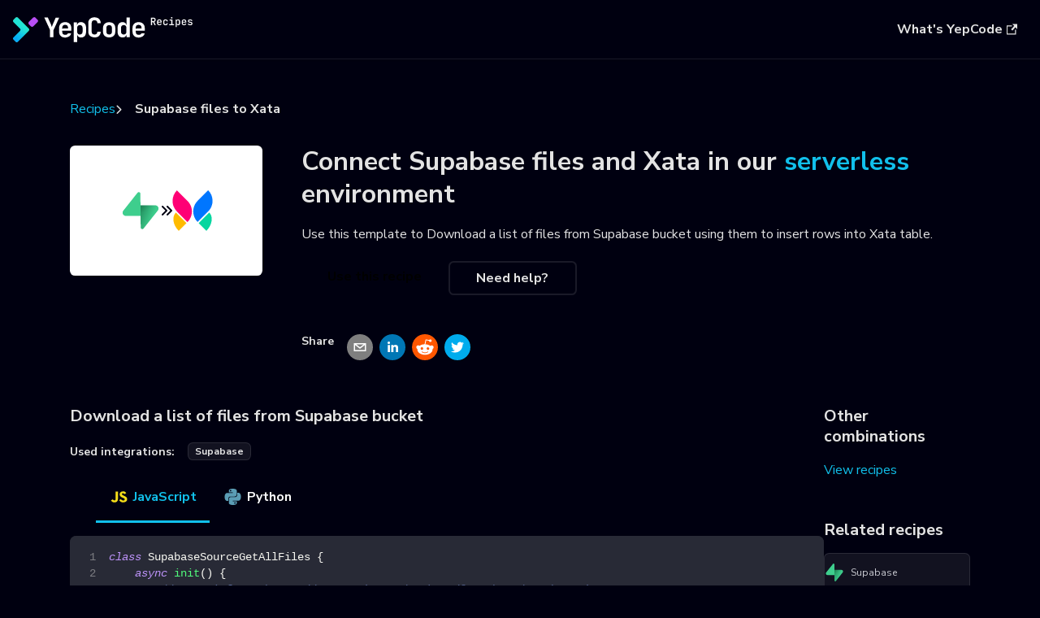

--- FILE ---
content_type: text/html
request_url: https://yepcode.io/recipes/supabase-files-to-xata/
body_size: 8597
content:
<!doctype html>
<html lang="en" dir="ltr" class="plugin-plugin-explode-recipes plugin-id-default" data-has-hydrated="false">
<head>
<meta charset="UTF-8">
<meta name="generator" content="Docusaurus v3.6.1">
<title data-rh="true">Supabase files to Xata | YepCode Recipes | Code snippets for solving common problems</title><meta data-rh="true" name="viewport" content="width=device-width,initial-scale=1"><meta data-rh="true" name="twitter:card" content="summary_large_image"><meta data-rh="true" property="og:image" content="https://yepcode.io/recipes/img/yepcode-recipes-share-image.png"><meta data-rh="true" name="twitter:image" content="https://yepcode.io/recipes/img/yepcode-recipes-share-image.png"><meta data-rh="true" property="og:url" content="https://yepcode.io/recipes/supabase-files-to-xata"><meta data-rh="true" property="og:locale" content="en"><meta data-rh="true" name="docusaurus_locale" content="en"><meta data-rh="true" name="docusaurus_tag" content="default"><meta data-rh="true" name="docsearch:language" content="en"><meta data-rh="true" name="docsearch:docusaurus_tag" content="default"><meta data-rh="true" property="og:title" content="Supabase files to Xata | YepCode Recipes | Code snippets for solving common problems"><meta data-rh="true" name="description" content="Download a list of files from Supabase bucket using them to insert rows into Xata table"><meta data-rh="true" property="og:description" content="Download a list of files from Supabase bucket using them to insert rows into Xata table"><link data-rh="true" rel="icon" href="/recipes/img/favicon.ico"><link data-rh="true" rel="canonical" href="https://yepcode.io/recipes/supabase-files-to-xata"><link data-rh="true" rel="alternate" href="https://yepcode.io/recipes/supabase-files-to-xata" hreflang="en"><link data-rh="true" rel="alternate" href="https://yepcode.io/recipes/supabase-files-to-xata" hreflang="x-default"><link data-rh="true" rel="stylesheet" href="https://cdn.jsdelivr.net/gh/orestbida/cookieconsent@3.1.0/dist/cookieconsent.css"><link data-rh="true" rel="stylesheet" href="https://yepcode.io/css/cookieconsent.css?v=1"><script data-rh="true" src="https://yepcode.io/js/gtm.js?v=1"></script><script data-rh="true" src="https://cdn.jsdelivr.net/gh/orestbida/cookieconsent@3.1.0/dist/cookieconsent.umd.js"></script><script data-rh="true" src="https://yepcode.io/js/cookieconsent-config.js?v=1"></script><link rel="stylesheet" href="https://fonts.googleapis.com/css2?family=Nunito+Sans:ital,wght@0,300;0,400;0,600;0,700;0,800;1,300;1,400;1,600;1,700;1,800&display=swap'">
<link rel="stylesheet" href="https://cdnjs.cloudflare.com/ajax/libs/font-awesome/6.1.1/css/all.min.css">
<script src="//cdnjs.cloudflare.com/ajax/libs/list.js/2.3.1/list.min.js"></script><link rel="stylesheet" href="/recipes/assets/css/styles.45583b66.css">
<script src="/recipes/assets/js/runtime~main.74702ab2.js" defer="defer"></script>
<script src="/recipes/assets/js/main.0e5cefac.js" defer="defer"></script>
</head>
<body class="navigation-with-keyboard">
<script>!function(){function t(t){document.documentElement.setAttribute("data-theme",t)}var e=function(){try{return new URLSearchParams(window.location.search).get("docusaurus-theme")}catch(t){}}()||function(){try{return window.localStorage.getItem("theme")}catch(t){}}();t(null!==e?e:"dark")}(),function(){try{const n=new URLSearchParams(window.location.search).entries();for(var[t,e]of n)if(t.startsWith("docusaurus-data-")){var a=t.replace("docusaurus-data-","data-");document.documentElement.setAttribute(a,e)}}catch(t){}}()</script><div id="__docusaurus"><div role="region" aria-label="Skip to main content"><a class="skipToContent_fXgn" href="#__docusaurus_skipToContent_fallback">Skip to main content</a></div><nav aria-label="Main" class="navbar navbar--fixed-top navbarHideable_m1mJ"><div class="navbar__inner"><div class="navbar__items"><button aria-label="Toggle navigation bar" aria-expanded="false" class="navbar__toggle clean-btn" type="button"><svg width="30" height="30" viewBox="0 0 30 30" aria-hidden="true"><path stroke="currentColor" stroke-linecap="round" stroke-miterlimit="10" stroke-width="2" d="M4 7h22M4 15h22M4 23h22"></path></svg></button><a class="navbar__brand" href="/recipes/"><div class="navbar__logo"><img src="/recipes/img/logo_dark.svg" alt="YepCode Logo" class="themedComponent_mlkZ themedComponent--light_NVdE"><img src="/recipes/img/logo_light.svg" alt="YepCode Logo" class="themedComponent_mlkZ themedComponent--dark_xIcU"></div></a></div><div class="navbar__items navbar__items--right"><a href="https://yepcode.io" target="_blank" rel="noopener noreferrer" class="navbar__item navbar__link button button--lg button--primary DiscoverYepCode">What&#x27;s YepCode<svg width="13.5" height="13.5" aria-hidden="true" viewBox="0 0 24 24" class="iconExternalLink_nPIU"><path fill="currentColor" d="M21 13v10h-21v-19h12v2h-10v15h17v-8h2zm3-12h-10.988l4.035 4-6.977 7.07 2.828 2.828 6.977-7.07 4.125 4.172v-11z"></path></svg></a><div class="navbarSearchContainer_Bca1"></div></div></div><div role="presentation" class="navbar-sidebar__backdrop"></div></nav><div id="__docusaurus_skipToContent_fallback" class="main-wrapper mainWrapper_z2l0"><main class="RecipePage container"><ul class="Breadcrumb"><li><a href="/recipes">Recipes</a></li><li>Supabase files to Xata</li></ul><div class="RecipeHeader row"><div class="RecipeLogo col col--3"><div class="RecipeFeaturedImg"><img src="https://yepcode.io/docs/img/integrations/icons/supabase.svg" alt="supabase icon" width="50px" height="50px"><span class="fa-solid fa-angle-double-right"></span><img src="/recipes/img/icons/xata.svg" alt="xata icon" width="50px" height="50px"></div></div><div class="col col--9"><h1>Connect <!-- -->Supabase files<!-- --> and <!-- -->Xata<!-- --> in our<!-- --> <a href="https://yepcode.io" target="_blank">serverless</a> <!-- -->environment</h1><p>Use this template to <!-- -->Download a list of files from Supabase bucket using them to insert rows into Xata table<!-- -->.</p><div class="RecipeHeader_btns"><a class="button button--lg button--primary">Use this recipe</a><a class="button button--outline button--lg button--primary" href="#ask-for-help">Need help?</a></div><div class="ShareIt"><h5 class="ShareIt_title">Share</h5><button class="react-share__ShareButton" style="background-color:transparent;border:none;padding:0;font:inherit;color:inherit;cursor:pointer"><svg viewBox="0 0 64 64" width="32" height="32"><circle cx="32" cy="32" r="32" fill="#7f7f7f"></circle><path d="M17,22v20h30V22H17z M41.1,25L32,32.1L22.9,25H41.1z M20,39V26.6l12,9.3l12-9.3V39H20z" fill="white"></path></svg></button><button class="react-share__ShareButton" style="background-color:transparent;border:none;padding:0;font:inherit;color:inherit;cursor:pointer"><svg viewBox="0 0 64 64" width="32" height="32"><circle cx="32" cy="32" r="32" fill="#0077B5"></circle><path d="M20.4,44h5.4V26.6h-5.4V44z M23.1,18c-1.7,0-3.1,1.4-3.1,3.1c0,1.7,1.4,3.1,3.1,3.1 c1.7,0,3.1-1.4,3.1-3.1C26.2,19.4,24.8,18,23.1,18z M39.5,26.2c-2.6,0-4.4,1.4-5.1,2.8h-0.1v-2.4h-5.2V44h5.4v-8.6 c0-2.3,0.4-4.5,3.2-4.5c2.8,0,2.8,2.6,2.8,4.6V44H46v-9.5C46,29.8,45,26.2,39.5,26.2z" fill="white"></path></svg></button><button class="react-share__ShareButton" style="background-color:transparent;border:none;padding:0;font:inherit;color:inherit;cursor:pointer"><svg viewBox="0 0 64 64" width="32" height="32"><circle cx="32" cy="32" r="32" fill="#FF5700"></circle><path d="M 53.34375 32 C 53.277344 30.160156 52.136719 28.53125 50.429688 27.839844 C 48.722656 27.148438 46.769531 27.523438 45.441406 28.800781 C 41.800781 26.324219 37.519531 24.957031 33.121094 24.863281 L 35.199219 14.878906 L 42.046875 16.320312 C 42.214844 17.882812 43.496094 19.09375 45.066406 19.171875 C 46.636719 19.253906 48.03125 18.183594 48.359375 16.644531 C 48.6875 15.105469 47.847656 13.558594 46.382812 12.992188 C 44.914062 12.425781 43.253906 13.007812 42.464844 14.367188 L 34.625 12.800781 C 34.363281 12.742188 34.09375 12.792969 33.871094 12.9375 C 33.648438 13.082031 33.492188 13.308594 33.441406 13.566406 L 31.070312 24.671875 C 26.617188 24.738281 22.277344 26.105469 18.59375 28.609375 C 17.242188 27.339844 15.273438 26.988281 13.570312 27.707031 C 11.863281 28.429688 10.746094 30.089844 10.71875 31.941406 C 10.691406 33.789062 11.757812 35.484375 13.441406 36.257812 C 13.402344 36.726562 13.402344 37.195312 13.441406 37.664062 C 13.441406 44.832031 21.792969 50.65625 32.097656 50.65625 C 42.398438 50.65625 50.753906 44.832031 50.753906 37.664062 C 50.789062 37.195312 50.789062 36.726562 50.753906 36.257812 C 52.363281 35.453125 53.371094 33.800781 53.34375 32 Z M 21.34375 35.199219 C 21.34375 33.433594 22.777344 32 24.542969 32 C 26.3125 32 27.742188 33.433594 27.742188 35.199219 C 27.742188 36.96875 26.3125 38.398438 24.542969 38.398438 C 22.777344 38.398438 21.34375 36.96875 21.34375 35.199219 Z M 39.9375 44 C 37.664062 45.710938 34.871094 46.582031 32.03125 46.464844 C 29.191406 46.582031 26.398438 45.710938 24.128906 44 C 23.847656 43.65625 23.871094 43.15625 24.183594 42.839844 C 24.5 42.527344 25 42.503906 25.34375 42.785156 C 27.269531 44.195312 29.617188 44.90625 32 44.800781 C 34.386719 44.929688 36.746094 44.242188 38.6875 42.847656 C 39.042969 42.503906 39.605469 42.511719 39.953125 42.863281 C 40.296875 43.21875 40.289062 43.785156 39.9375 44.128906 Z M 39.359375 38.527344 C 37.59375 38.527344 36.160156 37.09375 36.160156 35.328125 C 36.160156 33.5625 37.59375 32.128906 39.359375 32.128906 C 41.128906 32.128906 42.558594 33.5625 42.558594 35.328125 C 42.59375 36.203125 42.269531 37.054688 41.65625 37.6875 C 41.046875 38.316406 40.203125 38.664062 39.328125 38.65625 Z M 39.359375 38.527344" fill="white"></path></svg></button><button class="react-share__ShareButton" style="background-color:transparent;border:none;padding:0;font:inherit;color:inherit;cursor:pointer"><svg viewBox="0 0 64 64" width="32" height="32"><circle cx="32" cy="32" r="32" fill="#00aced"></circle><path d="M48,22.1c-1.2,0.5-2.4,0.9-3.8,1c1.4-0.8,2.4-2.1,2.9-3.6c-1.3,0.8-2.7,1.3-4.2,1.6 C41.7,19.8,40,19,38.2,19c-3.6,0-6.6,2.9-6.6,6.6c0,0.5,0.1,1,0.2,1.5c-5.5-0.3-10.3-2.9-13.5-6.9c-0.6,1-0.9,2.1-0.9,3.3 c0,2.3,1.2,4.3,2.9,5.5c-1.1,0-2.1-0.3-3-0.8c0,0,0,0.1,0,0.1c0,3.2,2.3,5.8,5.3,6.4c-0.6,0.1-1.1,0.2-1.7,0.2c-0.4,0-0.8,0-1.2-0.1 c0.8,2.6,3.3,4.5,6.1,4.6c-2.2,1.8-5.1,2.8-8.2,2.8c-0.5,0-1.1,0-1.6-0.1c2.9,1.9,6.4,2.9,10.1,2.9c12.1,0,18.7-10,18.7-18.7 c0-0.3,0-0.6,0-0.8C46,24.5,47.1,23.4,48,22.1z" fill="white"></path></svg></button></div></div></div><div class="RecipeBody"><div class="SourceAndTarget"><div><h3>Download a list of files from Supabase bucket</h3><p></p><div class="UsedIntegrations"><h5 class="UsedIntegrations_title">Used integrations:</h5><ul><li class="UsedIntegrations_integration badge badge--secondary"><a href="https://yepcode.io/docs/integrations/supabase" target="_blank" rel="noopener noreferrer">supabase</a></li></ul></div><div class="tabs-container tabList__CuJ"><ul role="tablist" aria-orientation="horizontal" class="tabs"><li role="tab" tabindex="0" aria-selected="true" class="tabs__item tabItem_LNqP tabs__item--active"><img src="/recipes/img/languages/javascript.svg" alt="JavaScript" title="JavaScript" class="LanguageIcon"> JavaScript</li><li role="tab" tabindex="-1" aria-selected="false" class="tabs__item tabItem_LNqP"><img src="/recipes/img/languages/python.svg" alt="Python" title="Python" class="LanguageIcon"> Python</li></ul><div class="margin-top--md"><div role="tabpanel" class="tabItem_Ymn6"><div class="language-js codeBlockContainer_Ckt0 theme-code-block" style="--prism-color:#F8F8F2;--prism-background-color:#282A36"><div class="codeBlockContent_biex"><pre tabindex="0" class="prism-code language-js codeBlock_bY9V thin-scrollbar" style="color:#F8F8F2;background-color:#282A36"><code class="codeBlockLines_e6Vv codeBlockLinesWithNumbering_o6Pm"><span class="token-line codeLine_lJS_" style="color:#F8F8F2"><span class="codeLineNumber_Tfdd"></span><span class="codeLineContent_feaV"><span class="token keyword" style="color:rgb(189, 147, 249);font-style:italic">class</span><span class="token plain"> </span><span class="token class-name">SupabaseSourceGetAllFiles</span><span class="token plain"> </span><span class="token punctuation" style="color:rgb(248, 248, 242)">{</span><span class="token plain"></span></span><br></span><span class="token-line codeLine_lJS_" style="color:#F8F8F2"><span class="codeLineNumber_Tfdd"></span><span class="codeLineContent_feaV"><span class="token plain">    </span><span class="token keyword" style="color:rgb(189, 147, 249);font-style:italic">async</span><span class="token plain"> </span><span class="token function" style="color:rgb(80, 250, 123)">init</span><span class="token punctuation" style="color:rgb(248, 248, 242)">(</span><span class="token punctuation" style="color:rgb(248, 248, 242)">)</span><span class="token plain"> </span><span class="token punctuation" style="color:rgb(248, 248, 242)">{</span><span class="token plain"></span></span><br></span><span class="token-line codeLine_lJS_" style="color:#F8F8F2"><span class="codeLineNumber_Tfdd"></span><span class="codeLineContent_feaV"><span class="token plain">        </span><span class="token comment" style="color:rgb(98, 114, 164)">// More info at https://www.npmjs.com/package/@supabase/supabase-js</span><span class="token plain"></span></span><br></span><span class="token-line codeLine_lJS_" style="color:#F8F8F2"><span class="codeLineNumber_Tfdd"></span><span class="codeLineContent_feaV"><span class="token plain">        </span><span class="token comment" style="color:rgb(98, 114, 164)">// TODO: Create team variables. More info at https://yepcode.io/docs/processes/team-variables</span><span class="token plain"></span></span><br></span><span class="token-line codeLine_lJS_" style="color:#F8F8F2"><span class="codeLineNumber_Tfdd"></span><span class="codeLineContent_feaV"><span class="token plain">        </span><span class="token keyword" style="color:rgb(189, 147, 249);font-style:italic">this</span><span class="token punctuation" style="color:rgb(248, 248, 242)">.</span><span class="token property-access">supabase</span><span class="token plain"> </span><span class="token operator">=</span><span class="token plain"> </span><span class="token function" style="color:rgb(80, 250, 123)">createClient</span><span class="token punctuation" style="color:rgb(248, 248, 242)">(</span><span class="token plain"></span></span><br></span><span class="token-line codeLine_lJS_" style="color:#F8F8F2"><span class="codeLineNumber_Tfdd"></span><span class="codeLineContent_feaV"><span class="token plain">            yepcode</span><span class="token punctuation" style="color:rgb(248, 248, 242)">.</span><span class="token property-access">env</span><span class="token punctuation" style="color:rgb(248, 248, 242)">.</span><span class="token constant" style="color:rgb(189, 147, 249)">SUPABASE_URL</span><span class="token punctuation" style="color:rgb(248, 248, 242)">,</span><span class="token plain"></span></span><br></span><span class="token-line codeLine_lJS_" style="color:#F8F8F2"><span class="codeLineNumber_Tfdd"></span><span class="codeLineContent_feaV"><span class="token plain">            yepcode</span><span class="token punctuation" style="color:rgb(248, 248, 242)">.</span><span class="token property-access">env</span><span class="token punctuation" style="color:rgb(248, 248, 242)">.</span><span class="token constant" style="color:rgb(189, 147, 249)">SUPABASE_ANON_KEY</span><span class="token plain"></span></span><br></span><span class="token-line codeLine_lJS_" style="color:#F8F8F2"><span class="codeLineNumber_Tfdd"></span><span class="codeLineContent_feaV"><span class="token plain">        </span><span class="token punctuation" style="color:rgb(248, 248, 242)">)</span><span class="token punctuation" style="color:rgb(248, 248, 242)">;</span><span class="token plain"></span></span><br></span><span class="token-line codeLine_lJS_" style="color:#F8F8F2"><span class="codeLineNumber_Tfdd"></span><span class="codeLineContent_feaV"><span class="token plain">    </span><span class="token punctuation" style="color:rgb(248, 248, 242)">}</span><span class="token plain"></span></span><br></span><span class="token-line codeLine_lJS_" style="color:#F8F8F2"><span class="codeLineNumber_Tfdd"></span><span class="codeLineContent_feaV"><span class="token plain" style="display:inline-block"></span></span><br></span><span class="token-line codeLine_lJS_" style="color:#F8F8F2"><span class="codeLineNumber_Tfdd"></span><span class="codeLineContent_feaV"><span class="token plain">    </span><span class="token keyword" style="color:rgb(189, 147, 249);font-style:italic">async</span><span class="token plain"> </span><span class="token function" style="color:rgb(80, 250, 123)">fetch</span><span class="token punctuation" style="color:rgb(248, 248, 242)">(</span><span class="token parameter">publish</span><span class="token parameter punctuation" style="color:rgb(248, 248, 242)">,</span><span class="token parameter"> done</span><span class="token punctuation" style="color:rgb(248, 248, 242)">)</span><span class="token plain"> </span><span class="token punctuation" style="color:rgb(248, 248, 242)">{</span><span class="token plain"></span></span><br></span><span class="token-line codeLine_lJS_" style="color:#F8F8F2"><span class="codeLineNumber_Tfdd"></span><span class="codeLineContent_feaV"><span class="token plain">        </span><span class="token comment" style="color:rgb(98, 114, 164)">// TODO: adapt bucket and files management</span><span class="token plain"></span></span><br></span><span class="token-line codeLine_lJS_" style="color:#F8F8F2"><span class="codeLineNumber_Tfdd"></span><span class="codeLineContent_feaV"><span class="token plain">        </span><span class="token keyword" style="color:rgb(189, 147, 249);font-style:italic">const</span><span class="token plain"> bucket </span><span class="token operator">=</span><span class="token plain"> </span><span class="token string" style="color:rgb(255, 121, 198)">&quot;your-bucket-name&quot;</span><span class="token punctuation" style="color:rgb(248, 248, 242)">;</span><span class="token plain"></span></span><br></span><span class="token-line codeLine_lJS_" style="color:#F8F8F2"><span class="codeLineNumber_Tfdd"></span><span class="codeLineContent_feaV"><span class="token plain">        </span><span class="token keyword" style="color:rgb(189, 147, 249);font-style:italic">const</span><span class="token plain"> folder </span><span class="token operator">=</span><span class="token plain"> </span><span class="token string" style="color:rgb(255, 121, 198)">&quot;my-folder&quot;</span><span class="token punctuation" style="color:rgb(248, 248, 242)">;</span><span class="token plain"></span></span><br></span><span class="token-line codeLine_lJS_" style="color:#F8F8F2"><span class="codeLineNumber_Tfdd"></span><span class="codeLineContent_feaV"><span class="token plain" style="display:inline-block"></span></span><br></span><span class="token-line codeLine_lJS_" style="color:#F8F8F2"><span class="codeLineNumber_Tfdd"></span><span class="codeLineContent_feaV"><span class="token plain">        </span><span class="token comment" style="color:rgb(98, 114, 164)">// Retrieve the files list</span><span class="token plain"></span></span><br></span><span class="token-line codeLine_lJS_" style="color:#F8F8F2"><span class="codeLineNumber_Tfdd"></span><span class="codeLineContent_feaV"><span class="token plain">        </span><span class="token comment" style="color:rgb(98, 114, 164)">// You may check the full API documentation at:</span><span class="token plain"></span></span><br></span><span class="token-line codeLine_lJS_" style="color:#F8F8F2"><span class="codeLineNumber_Tfdd"></span><span class="codeLineContent_feaV"><span class="token plain">        </span><span class="token comment" style="color:rgb(98, 114, 164)">// https://supabase.com/docs/reference/javascript/storage-from-list</span><span class="token plain"></span></span><br></span><span class="token-line codeLine_lJS_" style="color:#F8F8F2"><span class="codeLineNumber_Tfdd"></span><span class="codeLineContent_feaV"><span class="token plain">        </span><span class="token keyword" style="color:rgb(189, 147, 249);font-style:italic">const</span><span class="token plain"> </span><span class="token punctuation" style="color:rgb(248, 248, 242)">{</span><span class="token plain"></span></span><br></span><span class="token-line codeLine_lJS_" style="color:#F8F8F2"><span class="codeLineNumber_Tfdd"></span><span class="codeLineContent_feaV"><span class="token plain">            </span><span class="token literal-property property">data</span><span class="token operator">:</span><span class="token plain"> fileEntries</span><span class="token punctuation" style="color:rgb(248, 248, 242)">,</span><span class="token plain"></span></span><br></span><span class="token-line codeLine_lJS_" style="color:#F8F8F2"><span class="codeLineNumber_Tfdd"></span><span class="codeLineContent_feaV"><span class="token plain">            </span><span class="token literal-property property">error</span><span class="token operator">:</span><span class="token plain"> listFilesError</span></span><br></span><span class="token-line codeLine_lJS_" style="color:#F8F8F2"><span class="codeLineNumber_Tfdd"></span><span class="codeLineContent_feaV"><span class="token plain">        </span><span class="token punctuation" style="color:rgb(248, 248, 242)">}</span><span class="token plain"> </span><span class="token operator">=</span><span class="token plain"></span></span><br></span><span class="token-line codeLine_lJS_" style="color:#F8F8F2"><span class="codeLineNumber_Tfdd"></span><span class="codeLineContent_feaV"><span class="token plain">        </span><span class="token keyword control-flow" style="color:rgb(189, 147, 249);font-style:italic">await</span><span class="token plain"> </span><span class="token keyword" style="color:rgb(189, 147, 249);font-style:italic">this</span><span class="token punctuation" style="color:rgb(248, 248, 242)">.</span><span class="token property-access">supabase</span><span class="token punctuation" style="color:rgb(248, 248, 242)">.</span><span class="token property-access">storage</span><span class="token punctuation" style="color:rgb(248, 248, 242)">.</span><span class="token keyword module" style="color:rgb(189, 147, 249);font-style:italic">from</span><span class="token punctuation" style="color:rgb(248, 248, 242)">(</span><span class="token plain">bucket</span><span class="token punctuation" style="color:rgb(248, 248, 242)">)</span><span class="token punctuation" style="color:rgb(248, 248, 242)">.</span><span class="token method function property-access" style="color:rgb(80, 250, 123)">list</span><span class="token punctuation" style="color:rgb(248, 248, 242)">(</span><span class="token plain">folder</span><span class="token punctuation" style="color:rgb(248, 248, 242)">,</span><span class="token plain"> </span><span class="token punctuation" style="color:rgb(248, 248, 242)">{</span><span class="token plain"></span></span><br></span><span class="token-line codeLine_lJS_" style="color:#F8F8F2"><span class="codeLineNumber_Tfdd"></span><span class="codeLineContent_feaV"><span class="token plain">            </span><span class="token literal-property property">limit</span><span class="token operator">:</span><span class="token plain"> </span><span class="token number">100</span><span class="token punctuation" style="color:rgb(248, 248, 242)">,</span><span class="token plain"></span></span><br></span><span class="token-line codeLine_lJS_" style="color:#F8F8F2"><span class="codeLineNumber_Tfdd"></span><span class="codeLineContent_feaV"><span class="token plain">            </span><span class="token literal-property property">offset</span><span class="token operator">:</span><span class="token plain"> </span><span class="token number">0</span><span class="token punctuation" style="color:rgb(248, 248, 242)">,</span><span class="token plain"></span></span><br></span><span class="token-line codeLine_lJS_" style="color:#F8F8F2"><span class="codeLineNumber_Tfdd"></span><span class="codeLineContent_feaV"><span class="token plain">            </span><span class="token literal-property property">sortBy</span><span class="token operator">:</span><span class="token plain"> </span><span class="token punctuation" style="color:rgb(248, 248, 242)">{</span><span class="token plain"></span></span><br></span><span class="token-line codeLine_lJS_" style="color:#F8F8F2"><span class="codeLineNumber_Tfdd"></span><span class="codeLineContent_feaV"><span class="token plain">                </span><span class="token literal-property property">column</span><span class="token operator">:</span><span class="token plain"> </span><span class="token string" style="color:rgb(255, 121, 198)">&quot;name&quot;</span><span class="token punctuation" style="color:rgb(248, 248, 242)">,</span><span class="token plain"></span></span><br></span><span class="token-line codeLine_lJS_" style="color:#F8F8F2"><span class="codeLineNumber_Tfdd"></span><span class="codeLineContent_feaV"><span class="token plain">                </span><span class="token literal-property property">order</span><span class="token operator">:</span><span class="token plain"> </span><span class="token string" style="color:rgb(255, 121, 198)">&quot;asc&quot;</span><span class="token plain"></span></span><br></span><span class="token-line codeLine_lJS_" style="color:#F8F8F2"><span class="codeLineNumber_Tfdd"></span><span class="codeLineContent_feaV"><span class="token plain">            </span><span class="token punctuation" style="color:rgb(248, 248, 242)">}</span><span class="token punctuation" style="color:rgb(248, 248, 242)">,</span><span class="token plain"></span></span><br></span><span class="token-line codeLine_lJS_" style="color:#F8F8F2"><span class="codeLineNumber_Tfdd"></span><span class="codeLineContent_feaV"><span class="token plain">        </span><span class="token punctuation" style="color:rgb(248, 248, 242)">}</span><span class="token punctuation" style="color:rgb(248, 248, 242)">)</span><span class="token punctuation" style="color:rgb(248, 248, 242)">;</span><span class="token plain"></span></span><br></span><span class="token-line codeLine_lJS_" style="color:#F8F8F2"><span class="codeLineNumber_Tfdd"></span><span class="codeLineContent_feaV"><span class="token plain">        </span><span class="token keyword control-flow" style="color:rgb(189, 147, 249);font-style:italic">if</span><span class="token plain"> </span><span class="token punctuation" style="color:rgb(248, 248, 242)">(</span><span class="token plain">listFilesError</span><span class="token punctuation" style="color:rgb(248, 248, 242)">)</span><span class="token plain"> </span><span class="token punctuation" style="color:rgb(248, 248, 242)">{</span><span class="token plain"></span></span><br></span><span class="token-line codeLine_lJS_" style="color:#F8F8F2"><span class="codeLineNumber_Tfdd"></span><span class="codeLineContent_feaV"><span class="token plain">            </span><span class="token keyword control-flow" style="color:rgb(189, 147, 249);font-style:italic">throw</span><span class="token plain"> listFilesError</span><span class="token punctuation" style="color:rgb(248, 248, 242)">;</span><span class="token plain"></span></span><br></span><span class="token-line codeLine_lJS_" style="color:#F8F8F2"><span class="codeLineNumber_Tfdd"></span><span class="codeLineContent_feaV"><span class="token plain">        </span><span class="token punctuation" style="color:rgb(248, 248, 242)">}</span><span class="token plain"></span></span><br></span><span class="token-line codeLine_lJS_" style="color:#F8F8F2"><span class="codeLineNumber_Tfdd"></span><span class="codeLineContent_feaV"><span class="token plain" style="display:inline-block"></span></span><br></span><span class="token-line codeLine_lJS_" style="color:#F8F8F2"><span class="codeLineNumber_Tfdd"></span><span class="codeLineContent_feaV"><span class="token plain">        </span><span class="token keyword control-flow" style="color:rgb(189, 147, 249);font-style:italic">for</span><span class="token plain"> </span><span class="token punctuation" style="color:rgb(248, 248, 242)">(</span><span class="token keyword" style="color:rgb(189, 147, 249);font-style:italic">const</span><span class="token plain"> fileEntry </span><span class="token keyword" style="color:rgb(189, 147, 249);font-style:italic">of</span><span class="token plain"> fileEntries</span><span class="token punctuation" style="color:rgb(248, 248, 242)">)</span><span class="token plain"> </span><span class="token punctuation" style="color:rgb(248, 248, 242)">{</span><span class="token plain"></span></span><br></span><span class="token-line codeLine_lJS_" style="color:#F8F8F2"><span class="codeLineNumber_Tfdd"></span><span class="codeLineContent_feaV"><span class="token plain">            </span><span class="token comment" style="color:rgb(98, 114, 164)">// Download each file</span><span class="token plain"></span></span><br></span><span class="token-line codeLine_lJS_" style="color:#F8F8F2"><span class="codeLineNumber_Tfdd"></span><span class="codeLineContent_feaV"><span class="token plain">            </span><span class="token comment" style="color:rgb(98, 114, 164)">// You may check the full API documentation at:</span><span class="token plain"></span></span><br></span><span class="token-line codeLine_lJS_" style="color:#F8F8F2"><span class="codeLineNumber_Tfdd"></span><span class="codeLineContent_feaV"><span class="token plain">            </span><span class="token comment" style="color:rgb(98, 114, 164)">// https://supabase.com/docs/reference/javascript/storage-from-download</span><span class="token plain"></span></span><br></span><span class="token-line codeLine_lJS_" style="color:#F8F8F2"><span class="codeLineNumber_Tfdd"></span><span class="codeLineContent_feaV"><span class="token plain">            </span><span class="token keyword" style="color:rgb(189, 147, 249);font-style:italic">const</span><span class="token plain"> </span><span class="token punctuation" style="color:rgb(248, 248, 242)">{</span><span class="token plain"></span></span><br></span><span class="token-line codeLine_lJS_" style="color:#F8F8F2"><span class="codeLineNumber_Tfdd"></span><span class="codeLineContent_feaV"><span class="token plain">                </span><span class="token literal-property property">data</span><span class="token operator">:</span><span class="token plain"> file</span><span class="token punctuation" style="color:rgb(248, 248, 242)">,</span><span class="token plain"></span></span><br></span><span class="token-line codeLine_lJS_" style="color:#F8F8F2"><span class="codeLineNumber_Tfdd"></span><span class="codeLineContent_feaV"><span class="token plain">                </span><span class="token literal-property property">error</span><span class="token operator">:</span><span class="token plain"> downloadError</span></span><br></span><span class="token-line codeLine_lJS_" style="color:#F8F8F2"><span class="codeLineNumber_Tfdd"></span><span class="codeLineContent_feaV"><span class="token plain">            </span><span class="token punctuation" style="color:rgb(248, 248, 242)">}</span><span class="token plain"> </span><span class="token operator">=</span><span class="token plain"> </span><span class="token keyword control-flow" style="color:rgb(189, 147, 249);font-style:italic">await</span><span class="token plain"> </span><span class="token keyword" style="color:rgb(189, 147, 249);font-style:italic">this</span><span class="token punctuation" style="color:rgb(248, 248, 242)">.</span><span class="token property-access">supabase</span><span class="token punctuation" style="color:rgb(248, 248, 242)">.</span><span class="token property-access">storage</span><span class="token plain"></span></span><br></span><span class="token-line codeLine_lJS_" style="color:#F8F8F2"><span class="codeLineNumber_Tfdd"></span><span class="codeLineContent_feaV"><span class="token plain">                </span><span class="token punctuation" style="color:rgb(248, 248, 242)">.</span><span class="token keyword module" style="color:rgb(189, 147, 249);font-style:italic">from</span><span class="token punctuation" style="color:rgb(248, 248, 242)">(</span><span class="token plain">bucket</span><span class="token punctuation" style="color:rgb(248, 248, 242)">)</span><span class="token plain"></span></span><br></span><span class="token-line codeLine_lJS_" style="color:#F8F8F2"><span class="codeLineNumber_Tfdd"></span><span class="codeLineContent_feaV"><span class="token plain">                </span><span class="token punctuation" style="color:rgb(248, 248, 242)">.</span><span class="token method function property-access" style="color:rgb(80, 250, 123)">download</span><span class="token punctuation" style="color:rgb(248, 248, 242)">(</span><span class="token template-string template-punctuation string" style="color:rgb(255, 121, 198)">`</span><span class="token template-string interpolation interpolation-punctuation punctuation" style="color:rgb(248, 248, 242)">${</span><span class="token template-string interpolation">folder</span><span class="token template-string interpolation interpolation-punctuation punctuation" style="color:rgb(248, 248, 242)">}</span><span class="token template-string string" style="color:rgb(255, 121, 198)">/</span><span class="token template-string interpolation interpolation-punctuation punctuation" style="color:rgb(248, 248, 242)">${</span><span class="token template-string interpolation">fileEntry</span><span class="token template-string interpolation punctuation" style="color:rgb(248, 248, 242)">.</span><span class="token template-string interpolation property-access">name</span><span class="token template-string interpolation interpolation-punctuation punctuation" style="color:rgb(248, 248, 242)">}</span><span class="token template-string template-punctuation string" style="color:rgb(255, 121, 198)">`</span><span class="token punctuation" style="color:rgb(248, 248, 242)">)</span><span class="token punctuation" style="color:rgb(248, 248, 242)">;</span><span class="token plain"></span></span><br></span><span class="token-line codeLine_lJS_" style="color:#F8F8F2"><span class="codeLineNumber_Tfdd"></span><span class="codeLineContent_feaV"><span class="token plain">            </span><span class="token keyword control-flow" style="color:rgb(189, 147, 249);font-style:italic">if</span><span class="token plain"> </span><span class="token punctuation" style="color:rgb(248, 248, 242)">(</span><span class="token plain">downloadError</span><span class="token punctuation" style="color:rgb(248, 248, 242)">)</span><span class="token plain"> </span><span class="token punctuation" style="color:rgb(248, 248, 242)">{</span><span class="token plain"></span></span><br></span><span class="token-line codeLine_lJS_" style="color:#F8F8F2"><span class="codeLineNumber_Tfdd"></span><span class="codeLineContent_feaV"><span class="token plain">                </span><span class="token keyword control-flow" style="color:rgb(189, 147, 249);font-style:italic">throw</span><span class="token plain"> downloadError</span><span class="token punctuation" style="color:rgb(248, 248, 242)">;</span><span class="token plain"></span></span><br></span><span class="token-line codeLine_lJS_" style="color:#F8F8F2"><span class="codeLineNumber_Tfdd"></span><span class="codeLineContent_feaV"><span class="token plain">            </span><span class="token punctuation" style="color:rgb(248, 248, 242)">}</span><span class="token plain"></span></span><br></span><span class="token-line codeLine_lJS_" style="color:#F8F8F2"><span class="codeLineNumber_Tfdd"></span><span class="codeLineContent_feaV"><span class="token plain">            </span><span class="token comment" style="color:rgb(98, 114, 164)">// TODO: map your file Blob content to an item</span><span class="token plain"></span></span><br></span><span class="token-line codeLine_lJS_" style="color:#F8F8F2"><span class="codeLineNumber_Tfdd"></span><span class="codeLineContent_feaV"><span class="token plain">            </span><span class="token keyword" style="color:rgb(189, 147, 249);font-style:italic">const</span><span class="token plain"> item </span><span class="token operator">=</span><span class="token plain"> </span><span class="token keyword control-flow" style="color:rgb(189, 147, 249);font-style:italic">await</span><span class="token plain"> file</span><span class="token punctuation" style="color:rgb(248, 248, 242)">.</span><span class="token method function property-access" style="color:rgb(80, 250, 123)">text</span><span class="token punctuation" style="color:rgb(248, 248, 242)">(</span><span class="token punctuation" style="color:rgb(248, 248, 242)">)</span><span class="token punctuation" style="color:rgb(248, 248, 242)">;</span><span class="token plain"></span></span><br></span><span class="token-line codeLine_lJS_" style="color:#F8F8F2"><span class="codeLineNumber_Tfdd"></span><span class="codeLineContent_feaV"><span class="token plain" style="display:inline-block"></span></span><br></span><span class="token-line codeLine_lJS_" style="color:#F8F8F2"><span class="codeLineNumber_Tfdd"></span><span class="codeLineContent_feaV"><span class="token plain">            </span><span class="token function" style="color:rgb(80, 250, 123)">publish</span><span class="token punctuation" style="color:rgb(248, 248, 242)">(</span><span class="token plain">item</span><span class="token punctuation" style="color:rgb(248, 248, 242)">)</span><span class="token punctuation" style="color:rgb(248, 248, 242)">;</span><span class="token plain"></span></span><br></span><span class="token-line codeLine_lJS_" style="color:#F8F8F2"><span class="codeLineNumber_Tfdd"></span><span class="codeLineContent_feaV"><span class="token plain">        </span><span class="token punctuation" style="color:rgb(248, 248, 242)">}</span><span class="token plain"></span></span><br></span><span class="token-line codeLine_lJS_" style="color:#F8F8F2"><span class="codeLineNumber_Tfdd"></span><span class="codeLineContent_feaV"><span class="token plain">        </span><span class="token function" style="color:rgb(80, 250, 123)">done</span><span class="token punctuation" style="color:rgb(248, 248, 242)">(</span><span class="token punctuation" style="color:rgb(248, 248, 242)">)</span><span class="token punctuation" style="color:rgb(248, 248, 242)">;</span><span class="token plain"></span></span><br></span><span class="token-line codeLine_lJS_" style="color:#F8F8F2"><span class="codeLineNumber_Tfdd"></span><span class="codeLineContent_feaV"><span class="token plain">    </span><span class="token punctuation" style="color:rgb(248, 248, 242)">}</span><span class="token plain"></span></span><br></span><span class="token-line codeLine_lJS_" style="color:#F8F8F2"><span class="codeLineNumber_Tfdd"></span><span class="codeLineContent_feaV"><span class="token plain" style="display:inline-block"></span></span><br></span><span class="token-line codeLine_lJS_" style="color:#F8F8F2"><span class="codeLineNumber_Tfdd"></span><span class="codeLineContent_feaV"><span class="token plain">    </span><span class="token keyword" style="color:rgb(189, 147, 249);font-style:italic">async</span><span class="token plain"> </span><span class="token function" style="color:rgb(80, 250, 123)">close</span><span class="token punctuation" style="color:rgb(248, 248, 242)">(</span><span class="token punctuation" style="color:rgb(248, 248, 242)">)</span><span class="token plain"> </span><span class="token punctuation" style="color:rgb(248, 248, 242)">{</span><span class="token punctuation" style="color:rgb(248, 248, 242)">}</span><span class="token plain"></span></span><br></span><span class="token-line codeLine_lJS_" style="color:#F8F8F2"><span class="codeLineNumber_Tfdd"></span><span class="codeLineContent_feaV"><span class="token plain"></span><span class="token punctuation" style="color:rgb(248, 248, 242)">}</span></span><br></span></code></pre><div class="buttonGroup__atx"><button type="button" aria-label="Copy code to clipboard" title="Copy" class="clean-btn"><span class="copyButtonIcons_eSgA" aria-hidden="true"><svg viewBox="0 0 24 24" class="copyButtonIcon_y97N"><path fill="currentColor" d="M19,21H8V7H19M19,5H8A2,2 0 0,0 6,7V21A2,2 0 0,0 8,23H19A2,2 0 0,0 21,21V7A2,2 0 0,0 19,5M16,1H4A2,2 0 0,0 2,3V17H4V3H16V1Z"></path></svg><svg viewBox="0 0 24 24" class="copyButtonSuccessIcon_LjdS"><path fill="currentColor" d="M21,7L9,19L3.5,13.5L4.91,12.09L9,16.17L19.59,5.59L21,7Z"></path></svg></span></button></div></div></div></div><div role="tabpanel" class="tabItem_Ymn6" hidden=""><blockquote class="WorkInProgress"><h3 class="WorkInProgress_title">Comming soon</h3><p>We are releasing new Python recipes every week</p></blockquote></div></div></div><div class="ContactCta card"><h4>Do you need help solving this integration with<!-- --> <a href="https://yepcode.io" target="_blank" rel="noopener noreferrer">YepCode</a>?</h4><a class="button button--primary" href="#ask-for-help">Let&#x27;s talk</a></div></div><div><h3>Insert rows into Xata table</h3><p></p><div class="UsedIntegrations"><h5 class="UsedIntegrations_title">Used integrations:</h5><ul><li class="UsedIntegrations_integration badge badge--secondary"><a href="https://yepcode.io/docs/integrations/http" target="_blank" rel="noopener noreferrer">http</a></li></ul></div><div class="tabs-container tabList__CuJ"><ul role="tablist" aria-orientation="horizontal" class="tabs"><li role="tab" tabindex="0" aria-selected="true" class="tabs__item tabItem_LNqP tabs__item--active"><img src="/recipes/img/languages/javascript.svg" alt="JavaScript" title="JavaScript" class="LanguageIcon"> JavaScript</li><li role="tab" tabindex="-1" aria-selected="false" class="tabs__item tabItem_LNqP"><img src="/recipes/img/languages/python.svg" alt="Python" title="Python" class="LanguageIcon"> Python</li></ul><div class="margin-top--md"><div role="tabpanel" class="tabItem_Ymn6"><div class="language-js codeBlockContainer_Ckt0 theme-code-block" style="--prism-color:#F8F8F2;--prism-background-color:#282A36"><div class="codeBlockContent_biex"><pre tabindex="0" class="prism-code language-js codeBlock_bY9V thin-scrollbar" style="color:#F8F8F2;background-color:#282A36"><code class="codeBlockLines_e6Vv codeBlockLinesWithNumbering_o6Pm"><span class="token-line codeLine_lJS_" style="color:#F8F8F2"><span class="codeLineNumber_Tfdd"></span><span class="codeLineContent_feaV"><span class="token keyword" style="color:rgb(189, 147, 249);font-style:italic">class</span><span class="token plain"> </span><span class="token class-name">HttpTargetXataInsert</span><span class="token plain"> </span><span class="token punctuation" style="color:rgb(248, 248, 242)">{</span><span class="token plain"></span></span><br></span><span class="token-line codeLine_lJS_" style="color:#F8F8F2"><span class="codeLineNumber_Tfdd"></span><span class="codeLineContent_feaV"><span class="token plain">    </span><span class="token keyword" style="color:rgb(189, 147, 249);font-style:italic">async</span><span class="token plain"> </span><span class="token function" style="color:rgb(80, 250, 123)">init</span><span class="token punctuation" style="color:rgb(248, 248, 242)">(</span><span class="token punctuation" style="color:rgb(248, 248, 242)">)</span><span class="token plain"> </span><span class="token punctuation" style="color:rgb(248, 248, 242)">{</span><span class="token plain"></span></span><br></span><span class="token-line codeLine_lJS_" style="color:#F8F8F2"><span class="codeLineNumber_Tfdd"></span><span class="codeLineContent_feaV"><span class="token plain">        </span><span class="token comment" style="color:rgb(98, 114, 164)">// TODO: Create team variables. More info at https://yepcode.io/docs/processes/team-variables</span><span class="token plain"></span></span><br></span><span class="token-line codeLine_lJS_" style="color:#F8F8F2"><span class="codeLineNumber_Tfdd"></span><span class="codeLineContent_feaV"><span class="token plain">        </span><span class="token comment" style="color:rgb(98, 114, 164)">// TODO: Add your http credential with xata information:</span><span class="token plain"></span></span><br></span><span class="token-line codeLine_lJS_" style="color:#F8F8F2"><span class="codeLineNumber_Tfdd"></span><span class="codeLineContent_feaV"><span class="token plain">        </span><span class="token comment" style="color:rgb(98, 114, 164)">// baseUrl: Your Xata.io base url https://${your-workspace}.${your-zone}.xata.sh/db&#x27;</span><span class="token plain"></span></span><br></span><span class="token-line codeLine_lJS_" style="color:#F8F8F2"><span class="codeLineNumber_Tfdd"></span><span class="codeLineContent_feaV"><span class="token plain">        </span><span class="token comment" style="color:rgb(98, 114, 164)">// HTTP Headers: { &quot;Authorization&quot;: &quot;Bearer &lt;your-xata-api-key&gt;&quot; }</span><span class="token plain"></span></span><br></span><span class="token-line codeLine_lJS_" style="color:#F8F8F2"><span class="codeLineNumber_Tfdd"></span><span class="codeLineContent_feaV"><span class="token plain">        </span><span class="token keyword" style="color:rgb(189, 147, 249);font-style:italic">this</span><span class="token punctuation" style="color:rgb(248, 248, 242)">.</span><span class="token property-access">httpClient</span><span class="token plain"> </span><span class="token operator">=</span><span class="token plain"> axios</span><span class="token punctuation" style="color:rgb(248, 248, 242)">.</span><span class="token method function property-access" style="color:rgb(80, 250, 123)">create</span><span class="token punctuation" style="color:rgb(248, 248, 242)">(</span><span class="token punctuation" style="color:rgb(248, 248, 242)">{</span><span class="token plain"></span></span><br></span><span class="token-line codeLine_lJS_" style="color:#F8F8F2"><span class="codeLineNumber_Tfdd"></span><span class="codeLineContent_feaV"><span class="token plain">            </span><span class="token literal-property property">baseURL</span><span class="token operator">:</span><span class="token plain"> yepcode</span><span class="token punctuation" style="color:rgb(248, 248, 242)">.</span><span class="token property-access">env</span><span class="token punctuation" style="color:rgb(248, 248, 242)">.</span><span class="token constant" style="color:rgb(189, 147, 249)">XATA_BASE_URL</span><span class="token punctuation" style="color:rgb(248, 248, 242)">,</span><span class="token plain"></span></span><br></span><span class="token-line codeLine_lJS_" style="color:#F8F8F2"><span class="codeLineNumber_Tfdd"></span><span class="codeLineContent_feaV"><span class="token plain">            </span><span class="token literal-property property">headers</span><span class="token operator">:</span><span class="token plain"> </span><span class="token punctuation" style="color:rgb(248, 248, 242)">{</span><span class="token plain"></span></span><br></span><span class="token-line codeLine_lJS_" style="color:#F8F8F2"><span class="codeLineNumber_Tfdd"></span><span class="codeLineContent_feaV"><span class="token plain">                </span><span class="token literal-property property">Authorization</span><span class="token operator">:</span><span class="token plain"> </span><span class="token template-string template-punctuation string" style="color:rgb(255, 121, 198)">`</span><span class="token template-string string" style="color:rgb(255, 121, 198)">Bearer </span><span class="token template-string interpolation interpolation-punctuation punctuation" style="color:rgb(248, 248, 242)">${</span><span class="token template-string interpolation">yepcode</span><span class="token template-string interpolation punctuation" style="color:rgb(248, 248, 242)">.</span><span class="token template-string interpolation property-access">env</span><span class="token template-string interpolation punctuation" style="color:rgb(248, 248, 242)">.</span><span class="token template-string interpolation constant" style="color:rgb(189, 147, 249)">XATA_API_KEY</span><span class="token template-string interpolation interpolation-punctuation punctuation" style="color:rgb(248, 248, 242)">}</span><span class="token template-string template-punctuation string" style="color:rgb(255, 121, 198)">`</span><span class="token punctuation" style="color:rgb(248, 248, 242)">,</span><span class="token plain"></span></span><br></span><span class="token-line codeLine_lJS_" style="color:#F8F8F2"><span class="codeLineNumber_Tfdd"></span><span class="codeLineContent_feaV"><span class="token plain">            </span><span class="token punctuation" style="color:rgb(248, 248, 242)">}</span><span class="token punctuation" style="color:rgb(248, 248, 242)">,</span><span class="token plain"></span></span><br></span><span class="token-line codeLine_lJS_" style="color:#F8F8F2"><span class="codeLineNumber_Tfdd"></span><span class="codeLineContent_feaV"><span class="token plain">        </span><span class="token punctuation" style="color:rgb(248, 248, 242)">}</span><span class="token punctuation" style="color:rgb(248, 248, 242)">)</span><span class="token punctuation" style="color:rgb(248, 248, 242)">;</span><span class="token plain"></span></span><br></span><span class="token-line codeLine_lJS_" style="color:#F8F8F2"><span class="codeLineNumber_Tfdd"></span><span class="codeLineContent_feaV"><span class="token plain">    </span><span class="token punctuation" style="color:rgb(248, 248, 242)">}</span><span class="token plain"></span></span><br></span><span class="token-line codeLine_lJS_" style="color:#F8F8F2"><span class="codeLineNumber_Tfdd"></span><span class="codeLineContent_feaV"><span class="token plain" style="display:inline-block"></span></span><br></span><span class="token-line codeLine_lJS_" style="color:#F8F8F2"><span class="codeLineNumber_Tfdd"></span><span class="codeLineContent_feaV"><span class="token plain">    </span><span class="token keyword" style="color:rgb(189, 147, 249);font-style:italic">async</span><span class="token plain"> </span><span class="token function" style="color:rgb(80, 250, 123)">consume</span><span class="token punctuation" style="color:rgb(248, 248, 242)">(</span><span class="token parameter">item</span><span class="token punctuation" style="color:rgb(248, 248, 242)">)</span><span class="token plain"> </span><span class="token punctuation" style="color:rgb(248, 248, 242)">{</span><span class="token plain"></span></span><br></span><span class="token-line codeLine_lJS_" style="color:#F8F8F2"><span class="codeLineNumber_Tfdd"></span><span class="codeLineContent_feaV"><span class="token plain">        </span><span class="token comment" style="color:rgb(98, 114, 164)">// TODO: Set your table endpoint parameters</span><span class="token plain"></span></span><br></span><span class="token-line codeLine_lJS_" style="color:#F8F8F2"><span class="codeLineNumber_Tfdd"></span><span class="codeLineContent_feaV"><span class="token plain">        </span><span class="token comment" style="color:rgb(98, 114, 164)">// You may check API documentation for more details</span><span class="token plain"></span></span><br></span><span class="token-line codeLine_lJS_" style="color:#F8F8F2"><span class="codeLineNumber_Tfdd"></span><span class="codeLineContent_feaV"><span class="token plain">        </span><span class="token comment" style="color:rgb(98, 114, 164)">// https://xata.io/docs/overview</span><span class="token plain"></span></span><br></span><span class="token-line codeLine_lJS_" style="color:#F8F8F2"><span class="codeLineNumber_Tfdd"></span><span class="codeLineContent_feaV"><span class="token plain">        </span><span class="token keyword" style="color:rgb(189, 147, 249);font-style:italic">const</span><span class="token plain"> database </span><span class="token operator">=</span><span class="token plain"> </span><span class="token string" style="color:rgb(255, 121, 198)">&quot;&lt;your-database&gt;&quot;</span><span class="token punctuation" style="color:rgb(248, 248, 242)">;</span><span class="token plain"></span></span><br></span><span class="token-line codeLine_lJS_" style="color:#F8F8F2"><span class="codeLineNumber_Tfdd"></span><span class="codeLineContent_feaV"><span class="token plain">        </span><span class="token keyword" style="color:rgb(189, 147, 249);font-style:italic">const</span><span class="token plain"> branch </span><span class="token operator">=</span><span class="token plain"> </span><span class="token string" style="color:rgb(255, 121, 198)">&quot;&lt;your-branch&gt;&quot;</span><span class="token punctuation" style="color:rgb(248, 248, 242)">;</span><span class="token plain"></span></span><br></span><span class="token-line codeLine_lJS_" style="color:#F8F8F2"><span class="codeLineNumber_Tfdd"></span><span class="codeLineContent_feaV"><span class="token plain">        </span><span class="token keyword" style="color:rgb(189, 147, 249);font-style:italic">const</span><span class="token plain"> table </span><span class="token operator">=</span><span class="token plain"> </span><span class="token string" style="color:rgb(255, 121, 198)">&quot;&lt;your-table&gt;&quot;</span><span class="token punctuation" style="color:rgb(248, 248, 242)">;</span><span class="token plain"></span></span><br></span><span class="token-line codeLine_lJS_" style="color:#F8F8F2"><span class="codeLineNumber_Tfdd"></span><span class="codeLineContent_feaV"><span class="token plain" style="display:inline-block"></span></span><br></span><span class="token-line codeLine_lJS_" style="color:#F8F8F2"><span class="codeLineNumber_Tfdd"></span><span class="codeLineContent_feaV"><span class="token plain">        </span><span class="token keyword control-flow" style="color:rgb(189, 147, 249);font-style:italic">await</span><span class="token plain"> </span><span class="token keyword" style="color:rgb(189, 147, 249);font-style:italic">this</span><span class="token punctuation" style="color:rgb(248, 248, 242)">.</span><span class="token property-access">httpClient</span><span class="token plain"></span></span><br></span><span class="token-line codeLine_lJS_" style="color:#F8F8F2"><span class="codeLineNumber_Tfdd"></span><span class="codeLineContent_feaV"><span class="token plain">            </span><span class="token punctuation" style="color:rgb(248, 248, 242)">.</span><span class="token method function property-access" style="color:rgb(80, 250, 123)">post</span><span class="token punctuation" style="color:rgb(248, 248, 242)">(</span><span class="token template-string template-punctuation string" style="color:rgb(255, 121, 198)">`</span><span class="token template-string string" style="color:rgb(255, 121, 198)">/</span><span class="token template-string interpolation interpolation-punctuation punctuation" style="color:rgb(248, 248, 242)">${</span><span class="token template-string interpolation">database</span><span class="token template-string interpolation interpolation-punctuation punctuation" style="color:rgb(248, 248, 242)">}</span><span class="token template-string string" style="color:rgb(255, 121, 198)">:</span><span class="token template-string interpolation interpolation-punctuation punctuation" style="color:rgb(248, 248, 242)">${</span><span class="token template-string interpolation">branch</span><span class="token template-string interpolation interpolation-punctuation punctuation" style="color:rgb(248, 248, 242)">}</span><span class="token template-string string" style="color:rgb(255, 121, 198)">/tables/</span><span class="token template-string interpolation interpolation-punctuation punctuation" style="color:rgb(248, 248, 242)">${</span><span class="token template-string interpolation">table</span><span class="token template-string interpolation interpolation-punctuation punctuation" style="color:rgb(248, 248, 242)">}</span><span class="token template-string string" style="color:rgb(255, 121, 198)">/data</span><span class="token template-string template-punctuation string" style="color:rgb(255, 121, 198)">`</span><span class="token punctuation" style="color:rgb(248, 248, 242)">,</span><span class="token plain"> item</span><span class="token punctuation" style="color:rgb(248, 248, 242)">)</span><span class="token plain"></span></span><br></span><span class="token-line codeLine_lJS_" style="color:#F8F8F2"><span class="codeLineNumber_Tfdd"></span><span class="codeLineContent_feaV"><span class="token plain">            </span><span class="token punctuation" style="color:rgb(248, 248, 242)">.</span><span class="token keyword control-flow" style="color:rgb(189, 147, 249);font-style:italic">catch</span><span class="token punctuation" style="color:rgb(248, 248, 242)">(</span><span class="token punctuation" style="color:rgb(248, 248, 242)">(</span><span class="token parameter">error</span><span class="token punctuation" style="color:rgb(248, 248, 242)">)</span><span class="token plain"> </span><span class="token arrow operator">=&gt;</span><span class="token plain"> </span><span class="token punctuation" style="color:rgb(248, 248, 242)">{</span><span class="token plain"></span></span><br></span><span class="token-line codeLine_lJS_" style="color:#F8F8F2"><span class="codeLineNumber_Tfdd"></span><span class="codeLineContent_feaV"><span class="token plain">                </span><span class="token console class-name">console</span><span class="token punctuation" style="color:rgb(248, 248, 242)">.</span><span class="token method function property-access" style="color:rgb(80, 250, 123)">error</span><span class="token punctuation" style="color:rgb(248, 248, 242)">(</span><span class="token plain"></span></span><br></span><span class="token-line codeLine_lJS_" style="color:#F8F8F2"><span class="codeLineNumber_Tfdd"></span><span class="codeLineContent_feaV"><span class="token plain">                    </span><span class="token template-string template-punctuation string" style="color:rgb(255, 121, 198)">`</span><span class="token template-string string" style="color:rgb(255, 121, 198)">An error was thrown inserting data</span><span class="token template-string template-punctuation string" style="color:rgb(255, 121, 198)">`</span><span class="token punctuation" style="color:rgb(248, 248, 242)">,</span><span class="token plain"></span></span><br></span><span class="token-line codeLine_lJS_" style="color:#F8F8F2"><span class="codeLineNumber_Tfdd"></span><span class="codeLineContent_feaV"><span class="token plain">                    error</span><span class="token punctuation" style="color:rgb(248, 248, 242)">.</span><span class="token property-access">response</span><span class="token punctuation" style="color:rgb(248, 248, 242)">.</span><span class="token property-access">data</span><span class="token plain"></span></span><br></span><span class="token-line codeLine_lJS_" style="color:#F8F8F2"><span class="codeLineNumber_Tfdd"></span><span class="codeLineContent_feaV"><span class="token plain">                </span><span class="token punctuation" style="color:rgb(248, 248, 242)">)</span><span class="token punctuation" style="color:rgb(248, 248, 242)">;</span><span class="token plain"></span></span><br></span><span class="token-line codeLine_lJS_" style="color:#F8F8F2"><span class="codeLineNumber_Tfdd"></span><span class="codeLineContent_feaV"><span class="token plain">                </span><span class="token keyword control-flow" style="color:rgb(189, 147, 249);font-style:italic">throw</span><span class="token plain"> error</span><span class="token punctuation" style="color:rgb(248, 248, 242)">;</span><span class="token plain"></span></span><br></span><span class="token-line codeLine_lJS_" style="color:#F8F8F2"><span class="codeLineNumber_Tfdd"></span><span class="codeLineContent_feaV"><span class="token plain">            </span><span class="token punctuation" style="color:rgb(248, 248, 242)">}</span><span class="token punctuation" style="color:rgb(248, 248, 242)">)</span><span class="token punctuation" style="color:rgb(248, 248, 242)">;</span><span class="token plain"></span></span><br></span><span class="token-line codeLine_lJS_" style="color:#F8F8F2"><span class="codeLineNumber_Tfdd"></span><span class="codeLineContent_feaV"><span class="token plain">    </span><span class="token punctuation" style="color:rgb(248, 248, 242)">}</span><span class="token plain"></span></span><br></span><span class="token-line codeLine_lJS_" style="color:#F8F8F2"><span class="codeLineNumber_Tfdd"></span><span class="codeLineContent_feaV"><span class="token plain" style="display:inline-block"></span></span><br></span><span class="token-line codeLine_lJS_" style="color:#F8F8F2"><span class="codeLineNumber_Tfdd"></span><span class="codeLineContent_feaV"><span class="token plain">    </span><span class="token keyword" style="color:rgb(189, 147, 249);font-style:italic">async</span><span class="token plain"> </span><span class="token function" style="color:rgb(80, 250, 123)">close</span><span class="token punctuation" style="color:rgb(248, 248, 242)">(</span><span class="token punctuation" style="color:rgb(248, 248, 242)">)</span><span class="token plain"> </span><span class="token punctuation" style="color:rgb(248, 248, 242)">{</span><span class="token punctuation" style="color:rgb(248, 248, 242)">}</span><span class="token plain"></span></span><br></span><span class="token-line codeLine_lJS_" style="color:#F8F8F2"><span class="codeLineNumber_Tfdd"></span><span class="codeLineContent_feaV"><span class="token plain"></span><span class="token punctuation" style="color:rgb(248, 248, 242)">}</span></span><br></span></code></pre><div class="buttonGroup__atx"><button type="button" aria-label="Copy code to clipboard" title="Copy" class="clean-btn"><span class="copyButtonIcons_eSgA" aria-hidden="true"><svg viewBox="0 0 24 24" class="copyButtonIcon_y97N"><path fill="currentColor" d="M19,21H8V7H19M19,5H8A2,2 0 0,0 6,7V21A2,2 0 0,0 8,23H19A2,2 0 0,0 21,21V7A2,2 0 0,0 19,5M16,1H4A2,2 0 0,0 2,3V17H4V3H16V1Z"></path></svg><svg viewBox="0 0 24 24" class="copyButtonSuccessIcon_LjdS"><path fill="currentColor" d="M21,7L9,19L3.5,13.5L4.91,12.09L9,16.17L19.59,5.59L21,7Z"></path></svg></span></button></div></div></div></div><div role="tabpanel" class="tabItem_Ymn6" hidden=""><div class="language-py codeBlockContainer_Ckt0 theme-code-block" style="--prism-color:#F8F8F2;--prism-background-color:#282A36"><div class="codeBlockContent_biex"><pre tabindex="0" class="prism-code language-py codeBlock_bY9V thin-scrollbar" style="color:#F8F8F2;background-color:#282A36"><code class="codeBlockLines_e6Vv codeBlockLinesWithNumbering_o6Pm"><span class="token-line codeLine_lJS_" style="color:#F8F8F2"><span class="codeLineNumber_Tfdd"></span><span class="codeLineContent_feaV"><span class="token keyword" style="color:rgb(189, 147, 249);font-style:italic">import</span><span class="token plain"> requests</span></span><br></span><span class="token-line codeLine_lJS_" style="color:#F8F8F2"><span class="codeLineNumber_Tfdd"></span><span class="codeLineContent_feaV"><span class="token plain"></span><span class="token keyword" style="color:rgb(189, 147, 249);font-style:italic">from</span><span class="token plain"> urllib</span><span class="token punctuation" style="color:rgb(248, 248, 242)">.</span><span class="token plain">parse </span><span class="token keyword" style="color:rgb(189, 147, 249);font-style:italic">import</span><span class="token plain"> urljoin</span></span><br></span><span class="token-line codeLine_lJS_" style="color:#F8F8F2"><span class="codeLineNumber_Tfdd"></span><span class="codeLineContent_feaV"><span class="token plain" style="display:inline-block"></span></span><br></span><span class="token-line codeLine_lJS_" style="color:#F8F8F2"><span class="codeLineNumber_Tfdd"></span><span class="codeLineContent_feaV"><span class="token plain"></span><span class="token keyword" style="color:rgb(189, 147, 249);font-style:italic">class</span><span class="token plain"> </span><span class="token class-name">HttpTargetXataInsert</span><span class="token punctuation" style="color:rgb(248, 248, 242)">:</span><span class="token plain"></span></span><br></span><span class="token-line codeLine_lJS_" style="color:#F8F8F2"><span class="codeLineNumber_Tfdd"></span><span class="codeLineContent_feaV"><span class="token plain">    </span><span class="token keyword" style="color:rgb(189, 147, 249);font-style:italic">def</span><span class="token plain"> </span><span class="token function" style="color:rgb(80, 250, 123)">setup</span><span class="token punctuation" style="color:rgb(248, 248, 242)">(</span><span class="token plain">self</span><span class="token punctuation" style="color:rgb(248, 248, 242)">)</span><span class="token punctuation" style="color:rgb(248, 248, 242)">:</span><span class="token plain"></span></span><br></span><span class="token-line codeLine_lJS_" style="color:#F8F8F2"><span class="codeLineNumber_Tfdd"></span><span class="codeLineContent_feaV"><span class="token plain">        </span><span class="token comment" style="color:rgb(98, 114, 164)"># More info at https://pypi.org/project/requests/</span><span class="token plain"></span></span><br></span><span class="token-line codeLine_lJS_" style="color:#F8F8F2"><span class="codeLineNumber_Tfdd"></span><span class="codeLineContent_feaV"><span class="token plain">        </span><span class="token comment" style="color:rgb(98, 114, 164)"># TODO: Create team variables. More info at https://yepcode.io/docs/processes/team-variables</span><span class="token plain"></span></span><br></span><span class="token-line codeLine_lJS_" style="color:#F8F8F2"><span class="codeLineNumber_Tfdd"></span><span class="codeLineContent_feaV"><span class="token plain">        </span><span class="token comment" style="color:rgb(98, 114, 164)"># baseUrl: Your Xata.io base url https://${your-workspace}.${your-zone}.xata.sh/db&#x27;</span><span class="token plain"></span></span><br></span><span class="token-line codeLine_lJS_" style="color:#F8F8F2"><span class="codeLineNumber_Tfdd"></span><span class="codeLineContent_feaV"><span class="token plain">        </span><span class="token comment" style="color:rgb(98, 114, 164)"># HTTP Headers: { &quot;Authorization&quot;: &quot;Bearer &lt;your-xata-api-key&gt;&quot; }</span><span class="token plain"></span></span><br></span><span class="token-line codeLine_lJS_" style="color:#F8F8F2"><span class="codeLineNumber_Tfdd"></span><span class="codeLineContent_feaV"><span class="token plain">        self</span><span class="token punctuation" style="color:rgb(248, 248, 242)">.</span><span class="token plain">base_url </span><span class="token operator">=</span><span class="token plain"> </span><span class="token string" style="color:rgb(255, 121, 198)">&quot;https://${your-workspace}.${your-zone}.xata.sh/db&quot;</span><span class="token plain"></span></span><br></span><span class="token-line codeLine_lJS_" style="color:#F8F8F2"><span class="codeLineNumber_Tfdd"></span><span class="codeLineContent_feaV"><span class="token plain">        self</span><span class="token punctuation" style="color:rgb(248, 248, 242)">.</span><span class="token plain">session </span><span class="token operator">=</span><span class="token plain"> requests</span><span class="token punctuation" style="color:rgb(248, 248, 242)">.</span><span class="token plain">Session</span><span class="token punctuation" style="color:rgb(248, 248, 242)">(</span><span class="token punctuation" style="color:rgb(248, 248, 242)">)</span><span class="token plain"></span></span><br></span><span class="token-line codeLine_lJS_" style="color:#F8F8F2"><span class="codeLineNumber_Tfdd"></span><span class="codeLineContent_feaV"><span class="token plain">        self</span><span class="token punctuation" style="color:rgb(248, 248, 242)">.</span><span class="token plain">session</span><span class="token punctuation" style="color:rgb(248, 248, 242)">.</span><span class="token plain">headers</span><span class="token punctuation" style="color:rgb(248, 248, 242)">.</span><span class="token plain">update</span><span class="token punctuation" style="color:rgb(248, 248, 242)">(</span><span class="token punctuation" style="color:rgb(248, 248, 242)">{</span><span class="token plain"></span></span><br></span><span class="token-line codeLine_lJS_" style="color:#F8F8F2"><span class="codeLineNumber_Tfdd"></span><span class="codeLineContent_feaV"><span class="token plain">            </span><span class="token string" style="color:rgb(255, 121, 198)">&#x27;Accept&#x27;</span><span class="token punctuation" style="color:rgb(248, 248, 242)">:</span><span class="token plain"> </span><span class="token string" style="color:rgb(255, 121, 198)">&#x27;application/json&#x27;</span><span class="token punctuation" style="color:rgb(248, 248, 242)">,</span><span class="token plain"></span></span><br></span><span class="token-line codeLine_lJS_" style="color:#F8F8F2"><span class="codeLineNumber_Tfdd"></span><span class="codeLineContent_feaV"><span class="token plain">            </span><span class="token string" style="color:rgb(255, 121, 198)">&#x27;Content-Type&#x27;</span><span class="token punctuation" style="color:rgb(248, 248, 242)">:</span><span class="token plain"> </span><span class="token string" style="color:rgb(255, 121, 198)">&#x27;application/json&#x27;</span><span class="token punctuation" style="color:rgb(248, 248, 242)">,</span><span class="token plain"></span></span><br></span><span class="token-line codeLine_lJS_" style="color:#F8F8F2"><span class="codeLineNumber_Tfdd"></span><span class="codeLineContent_feaV"><span class="token plain">            </span><span class="token string" style="color:rgb(255, 121, 198)">&#x27;Authorization&#x27;</span><span class="token punctuation" style="color:rgb(248, 248, 242)">:</span><span class="token plain"> </span><span class="token string-interpolation string" style="color:rgb(255, 121, 198)">f&#x27;Bearer </span><span class="token string-interpolation interpolation punctuation" style="color:rgb(248, 248, 242)">{</span><span class="token string-interpolation interpolation">yepcode</span><span class="token string-interpolation interpolation punctuation" style="color:rgb(248, 248, 242)">.</span><span class="token string-interpolation interpolation">env</span><span class="token string-interpolation interpolation punctuation" style="color:rgb(248, 248, 242)">.</span><span class="token string-interpolation interpolation">XATA_API_KEY</span><span class="token string-interpolation interpolation punctuation" style="color:rgb(248, 248, 242)">}</span><span class="token string-interpolation string" style="color:rgb(255, 121, 198)">&#x27;</span><span class="token plain"></span></span><br></span><span class="token-line codeLine_lJS_" style="color:#F8F8F2"><span class="codeLineNumber_Tfdd"></span><span class="codeLineContent_feaV"><span class="token plain">        </span><span class="token punctuation" style="color:rgb(248, 248, 242)">}</span><span class="token punctuation" style="color:rgb(248, 248, 242)">)</span><span class="token plain"></span></span><br></span><span class="token-line codeLine_lJS_" style="color:#F8F8F2"><span class="codeLineNumber_Tfdd"></span><span class="codeLineContent_feaV"><span class="token plain" style="display:inline-block"></span></span><br></span><span class="token-line codeLine_lJS_" style="color:#F8F8F2"><span class="codeLineNumber_Tfdd"></span><span class="codeLineContent_feaV"><span class="token plain">    </span><span class="token keyword" style="color:rgb(189, 147, 249);font-style:italic">def</span><span class="token plain"> </span><span class="token function" style="color:rgb(80, 250, 123)">consume</span><span class="token punctuation" style="color:rgb(248, 248, 242)">(</span><span class="token plain">self</span><span class="token punctuation" style="color:rgb(248, 248, 242)">,</span><span class="token plain"> generator</span><span class="token punctuation" style="color:rgb(248, 248, 242)">,</span><span class="token plain"> done</span><span class="token punctuation" style="color:rgb(248, 248, 242)">)</span><span class="token punctuation" style="color:rgb(248, 248, 242)">:</span><span class="token plain"></span></span><br></span><span class="token-line codeLine_lJS_" style="color:#F8F8F2"><span class="codeLineNumber_Tfdd"></span><span class="codeLineContent_feaV"><span class="token plain">        </span><span class="token keyword" style="color:rgb(189, 147, 249);font-style:italic">for</span><span class="token plain"> item </span><span class="token keyword" style="color:rgb(189, 147, 249);font-style:italic">in</span><span class="token plain"> generator</span><span class="token punctuation" style="color:rgb(248, 248, 242)">:</span><span class="token plain"></span></span><br></span><span class="token-line codeLine_lJS_" style="color:#F8F8F2"><span class="codeLineNumber_Tfdd"></span><span class="codeLineContent_feaV"><span class="token plain">            self</span><span class="token punctuation" style="color:rgb(248, 248, 242)">.</span><span class="token plain">process</span><span class="token punctuation" style="color:rgb(248, 248, 242)">(</span><span class="token plain">item</span><span class="token punctuation" style="color:rgb(248, 248, 242)">)</span><span class="token plain"></span></span><br></span><span class="token-line codeLine_lJS_" style="color:#F8F8F2"><span class="codeLineNumber_Tfdd"></span><span class="codeLineContent_feaV"><span class="token plain">        done</span><span class="token punctuation" style="color:rgb(248, 248, 242)">(</span><span class="token punctuation" style="color:rgb(248, 248, 242)">)</span><span class="token plain"></span></span><br></span><span class="token-line codeLine_lJS_" style="color:#F8F8F2"><span class="codeLineNumber_Tfdd"></span><span class="codeLineContent_feaV"><span class="token plain" style="display:inline-block"></span></span><br></span><span class="token-line codeLine_lJS_" style="color:#F8F8F2"><span class="codeLineNumber_Tfdd"></span><span class="codeLineContent_feaV"><span class="token plain">    </span><span class="token keyword" style="color:rgb(189, 147, 249);font-style:italic">def</span><span class="token plain"> </span><span class="token function" style="color:rgb(80, 250, 123)">process</span><span class="token punctuation" style="color:rgb(248, 248, 242)">(</span><span class="token plain">self</span><span class="token punctuation" style="color:rgb(248, 248, 242)">,</span><span class="token plain"> item</span><span class="token punctuation" style="color:rgb(248, 248, 242)">)</span><span class="token punctuation" style="color:rgb(248, 248, 242)">:</span><span class="token plain"></span></span><br></span><span class="token-line codeLine_lJS_" style="color:#F8F8F2"><span class="codeLineNumber_Tfdd"></span><span class="codeLineContent_feaV"><span class="token plain">        </span><span class="token comment" style="color:rgb(98, 114, 164)"># TODO: Set your table endpoint parameters</span><span class="token plain"></span></span><br></span><span class="token-line codeLine_lJS_" style="color:#F8F8F2"><span class="codeLineNumber_Tfdd"></span><span class="codeLineContent_feaV"><span class="token plain">        </span><span class="token comment" style="color:rgb(98, 114, 164)"># You may check API documentation for more details:</span><span class="token plain"></span></span><br></span><span class="token-line codeLine_lJS_" style="color:#F8F8F2"><span class="codeLineNumber_Tfdd"></span><span class="codeLineContent_feaV"><span class="token plain">        </span><span class="token comment" style="color:rgb(98, 114, 164)"># https://xata.io/docs/overview</span><span class="token plain"></span></span><br></span><span class="token-line codeLine_lJS_" style="color:#F8F8F2"><span class="codeLineNumber_Tfdd"></span><span class="codeLineContent_feaV"><span class="token plain">        database </span><span class="token operator">=</span><span class="token plain"> </span><span class="token string" style="color:rgb(255, 121, 198)">&quot;&lt;your-database&gt;&quot;</span><span class="token plain"></span></span><br></span><span class="token-line codeLine_lJS_" style="color:#F8F8F2"><span class="codeLineNumber_Tfdd"></span><span class="codeLineContent_feaV"><span class="token plain">        branch </span><span class="token operator">=</span><span class="token plain"> </span><span class="token string" style="color:rgb(255, 121, 198)">&quot;&lt;your-branch&gt;&quot;</span><span class="token plain"></span></span><br></span><span class="token-line codeLine_lJS_" style="color:#F8F8F2"><span class="codeLineNumber_Tfdd"></span><span class="codeLineContent_feaV"><span class="token plain">        table </span><span class="token operator">=</span><span class="token plain"> </span><span class="token string" style="color:rgb(255, 121, 198)">&quot;&lt;your-table&gt;&quot;</span><span class="token plain"></span></span><br></span><span class="token-line codeLine_lJS_" style="color:#F8F8F2"><span class="codeLineNumber_Tfdd"></span><span class="codeLineContent_feaV"><span class="token plain" style="display:inline-block"></span></span><br></span><span class="token-line codeLine_lJS_" style="color:#F8F8F2"><span class="codeLineNumber_Tfdd"></span><span class="codeLineContent_feaV"><span class="token plain">        response </span><span class="token operator">=</span><span class="token plain"> self</span><span class="token punctuation" style="color:rgb(248, 248, 242)">.</span><span class="token plain">session</span><span class="token punctuation" style="color:rgb(248, 248, 242)">.</span><span class="token plain">post</span><span class="token punctuation" style="color:rgb(248, 248, 242)">(</span><span class="token plain"></span></span><br></span><span class="token-line codeLine_lJS_" style="color:#F8F8F2"><span class="codeLineNumber_Tfdd"></span><span class="codeLineContent_feaV"><span class="token plain">            urljoin</span><span class="token punctuation" style="color:rgb(248, 248, 242)">(</span><span class="token plain">self</span><span class="token punctuation" style="color:rgb(248, 248, 242)">.</span><span class="token plain">base_url</span><span class="token punctuation" style="color:rgb(248, 248, 242)">,</span><span class="token plain"> </span><span class="token string-interpolation string" style="color:rgb(255, 121, 198)">f&quot;</span><span class="token string-interpolation interpolation punctuation" style="color:rgb(248, 248, 242)">{</span><span class="token string-interpolation interpolation">database</span><span class="token string-interpolation interpolation punctuation" style="color:rgb(248, 248, 242)">}</span><span class="token string-interpolation string" style="color:rgb(255, 121, 198)">:</span><span class="token string-interpolation interpolation punctuation" style="color:rgb(248, 248, 242)">{</span><span class="token string-interpolation interpolation">branch</span><span class="token string-interpolation interpolation punctuation" style="color:rgb(248, 248, 242)">}</span><span class="token string-interpolation string" style="color:rgb(255, 121, 198)">/tables/</span><span class="token string-interpolation interpolation punctuation" style="color:rgb(248, 248, 242)">{</span><span class="token string-interpolation interpolation">table</span><span class="token string-interpolation interpolation punctuation" style="color:rgb(248, 248, 242)">}</span><span class="token string-interpolation string" style="color:rgb(255, 121, 198)">/data&quot;</span><span class="token punctuation" style="color:rgb(248, 248, 242)">)</span><span class="token punctuation" style="color:rgb(248, 248, 242)">,</span><span class="token plain"> json</span><span class="token operator">=</span><span class="token plain">item</span></span><br></span><span class="token-line codeLine_lJS_" style="color:#F8F8F2"><span class="codeLineNumber_Tfdd"></span><span class="codeLineContent_feaV"><span class="token plain">        </span><span class="token punctuation" style="color:rgb(248, 248, 242)">)</span><span class="token plain"></span></span><br></span><span class="token-line codeLine_lJS_" style="color:#F8F8F2"><span class="codeLineNumber_Tfdd"></span><span class="codeLineContent_feaV"><span class="token plain">        response</span><span class="token punctuation" style="color:rgb(248, 248, 242)">.</span><span class="token plain">raise_for_status</span><span class="token punctuation" style="color:rgb(248, 248, 242)">(</span><span class="token punctuation" style="color:rgb(248, 248, 242)">)</span><span class="token plain"></span></span><br></span><span class="token-line codeLine_lJS_" style="color:#F8F8F2"><span class="codeLineNumber_Tfdd"></span><span class="codeLineContent_feaV"><span class="token plain" style="display:inline-block"></span></span><br></span><span class="token-line codeLine_lJS_" style="color:#F8F8F2"><span class="codeLineNumber_Tfdd"></span><span class="codeLineContent_feaV"><span class="token plain">    </span><span class="token keyword" style="color:rgb(189, 147, 249);font-style:italic">def</span><span class="token plain"> </span><span class="token function" style="color:rgb(80, 250, 123)">close</span><span class="token punctuation" style="color:rgb(248, 248, 242)">(</span><span class="token plain">self</span><span class="token punctuation" style="color:rgb(248, 248, 242)">)</span><span class="token punctuation" style="color:rgb(248, 248, 242)">:</span><span class="token plain"></span></span><br></span><span class="token-line codeLine_lJS_" style="color:#F8F8F2"><span class="codeLineNumber_Tfdd"></span><span class="codeLineContent_feaV"><span class="token plain">        </span><span class="token keyword" style="color:rgb(189, 147, 249);font-style:italic">pass</span></span><br></span></code></pre><div class="buttonGroup__atx"><button type="button" aria-label="Copy code to clipboard" title="Copy" class="clean-btn"><span class="copyButtonIcons_eSgA" aria-hidden="true"><svg viewBox="0 0 24 24" class="copyButtonIcon_y97N"><path fill="currentColor" d="M19,21H8V7H19M19,5H8A2,2 0 0,0 6,7V21A2,2 0 0,0 8,23H19A2,2 0 0,0 21,21V7A2,2 0 0,0 19,5M16,1H4A2,2 0 0,0 2,3V17H4V3H16V1Z"></path></svg><svg viewBox="0 0 24 24" class="copyButtonSuccessIcon_LjdS"><path fill="currentColor" d="M21,7L9,19L3.5,13.5L4.91,12.09L9,16.17L19.59,5.59L21,7Z"></path></svg></span></button></div></div></div></div></div></div></div></div><div class="RecipeBody_sidebar"><h3>Other combinations</h3><a href="/recipes?q=supabase xata" class="CheckOther">View recipes</a><div class="TagList"><h3>Related recipes</h3><ul><li class="Supabase"><a href="/recipes/supabase"><img src="https://yepcode.io/docs/img/integrations/icons/supabase.svg" alt="Supabase" width="50px" height="50px">Supabase</a></li><li class="Xata"><a href="/recipes/xata"><img src="/recipes/img/icons/xata.svg" alt="Xata" width="50px" height="50px">Xata</a></li></ul></div></div></div><div class="Faqs"><h3 class="Faqs_title">FAQs</h3><div class="Faq"><input id="Faq_collapsible1" class="Faq_toggle" type="checkbox" checked=""><label for="Faq_collapsible1" class="Faq_title"><h4>What is YepCode?</h4></label><div class="Faq_content"><div class="content-inner"><p>YepCode is a SaaS platform that enables the creation, execution and monitoring of integrations and automations using source code in a serverless environment.</p><p>We like to call it the <i>Zapier for developers</i>, since we bring all the agility and benefits of NoCode tools (avoid server provisioning, environment configuration, deployments,...), but with all the power of being able to use a programming language like JavaScript or Python.</p></div></div></div><div class="Faq"><input id="Faq_collapsible2" class="Faq_toggle" type="checkbox"><label for="Faq_collapsible2" class="Faq_title"><h4>How these recipes may help me?</h4></label><div class="Faq_content"><div class="content-inner"><p>These recipes are an excellent starting point for creating your own YepCode processes and solving complex integration and automation problems.</p></div></div></div><div class="Faq"><input id="Faq_collapsible3" class="Faq_toggle" type="checkbox"><label for="Faq_collapsible3" class="Faq_title"><h4>How can I use YepCode?</h4></label><div class="Faq_content"><div class="content-inner"><p>You only have to complete the<!-- --> <a href="https://cloud.yepcode.io" target="_blank" rel="noopener noreferrer">sign up</a> <!-- -->form and your account will be created with our FREE plan (no credit card required).</p></div></div></div><div class="Faq"><input id="Faq_collapsible4" class="Faq_toggle" type="checkbox"><label for="Faq_collapsible4" class="Faq_title"><h4>Is YepCode just for single developers or may be used by enterprises?</h4></label><div class="Faq_content"><div class="content-inner"><p>YepCode has been created with a clear enterprise focus, offering a multi-tenant environment, team management capabilities, high security and auditing standards, Identity Provider (IdP) integrations, and on-premise options. It serves as the Swiss army knife for engineering teams, especially those requiring the extraction or transmission of information to external systems. It excels in scenarios demanding flexibility and adaptability to change within the process.</p></div></div></div><div class="Faq"><input id="Faq_collapsible5" class="Faq_toggle" type="checkbox"><label for="Faq_collapsible5" class="Faq_title"><h4>Can YepCode work with my on-premise services?</h4></label><div class="Faq_content"><div class="content-inner"><p>Sure! You only need to configure YepCode servers to establish a connection with that service. Check our<!-- --> <a href="https://yepcode.io/docs/network-access" target="_blank" rel="noopener noreferrer">docs page</a> <!-- -->to get more information.</p></div></div></div></div><div id="ask-for-help" class="AskForHelp"><div><div id="ask-for-help-hubspot-form"></div></div></div></main></div><footer class="footer"><div class="container container-fluid"><div class="footer__bottom text--center"><div class="footer__copyright">Copyright © 2026 YepCode.</div></div></div></footer></div>
</body>
</html>

--- FILE ---
content_type: image/svg+xml
request_url: https://yepcode.io/recipes/img/icons/xata.svg
body_size: 141
content:
<svg width="461" height="467" viewBox="0 0 461 467" fill="none" xmlns="http://www.w3.org/2000/svg">
<path d="M389.431 465.611C421.673 433.443 443.246 393.222 449.403 353.796C455.56 314.369 445.797 278.966 422.262 255.376L300.691 376.663L389.431 465.611Z" fill="#06D6A0"/>
<path d="M71.5738 466.306C39.331 434.138 17.7582 393.917 11.6011 354.49C5.44395 315.064 15.2069 279.661 38.7422 256.07L160.314 377.358L71.5738 466.306Z" fill="#FFBB00"/>
<path d="M0.673946 122.184C0.727229 167.729 18.8709 211.387 51.1137 243.554L51.1168 243.551L172.673 364.823C204.84 332.58 222.882 288.88 222.829 243.335C222.775 197.79 204.632 154.132 172.389 121.964L172.386 121.967L50.8296 0.695312C18.6622 32.9381 0.620662 76.6388 0.673946 122.184Z" fill="#FF0075"/>
<path d="M460.329 121.488C460.276 167.033 442.132 210.692 409.89 242.859L409.886 242.855L288.33 364.127C256.163 331.884 238.121 288.183 238.175 242.638C238.228 197.094 256.372 153.435 288.614 121.268L288.618 121.271L410.174 0C442.341 32.2428 460.383 75.9435 460.329 121.488Z" fill="#0076FF"/>
</svg>


--- FILE ---
content_type: image/svg+xml
request_url: https://yepcode.io/docs/img/integrations/icons/supabase.svg
body_size: 247
content:
<?xml version="1.0" encoding="UTF-8"?><svg id="Layer_1" xmlns="http://www.w3.org/2000/svg" xmlns:xlink="http://www.w3.org/1999/xlink" viewBox="0 0 50 50"><defs><style>.cls-1{fill:url(#linear-gradient);}.cls-2{fill:#3ece8d;}.cls-3{fill:url(#linear-gradient-2);fill-opacity:.2;}</style><linearGradient id="linear-gradient" x1="23.31" y1="23.97" x2="39.63" y2="17.13" gradientTransform="translate(0 52) scale(1 -1)" gradientUnits="userSpaceOnUse"><stop offset="0" stop-color="#249261"/><stop offset="1" stop-color="#3ece8d"/></linearGradient><linearGradient id="linear-gradient-2" x1="24.09" y1="40.87" x2="31.53" y2="26.86" gradientTransform="translate(0 52) scale(1 -1)" gradientUnits="userSpaceOnUse"><stop offset="0" stop-color="#000"/><stop offset="1" stop-color="#000" stop-opacity="0"/></linearGradient></defs><path class="cls-1" d="m28.73,46.97c-1.16,1.46-3.52.66-3.54-1.21l-.41-27.31h18.36c3.33,0,5.18,3.84,3.11,6.45l-17.52,22.07Z"/><path class="cls-3" d="m28.73,46.97c-1.16,1.46-3.52.66-3.54-1.21l-.41-27.31h18.36c3.33,0,5.18,3.84,3.11,6.45l-17.52,22.07Z"/><path class="cls-2" d="m21.27,3.03c1.16-1.46,3.52-.66,3.54,1.21l.18,27.31H6.85c-3.33,0-5.18-3.84-3.11-6.45L21.27,3.03Z"/></svg>